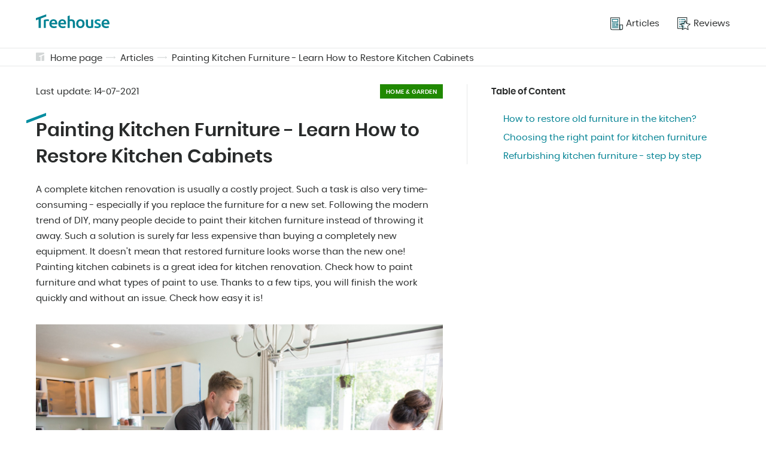

--- FILE ---
content_type: text/html; charset=UTF-8
request_url: https://treehouse.co/us/blog/painting-kitchen-furniture-how-to-restore-old-furniture.html
body_size: 9549
content:
<!DOCTYPE html>
<html lang="en-US">
<head>
<link rel="preload"  href="/assets/css/pages/article.css?v=3" as="style">


  <link rel="preload"  href="/assets/css/global.css?v=3"  as="style">
  <meta charset="utf-8">
  <meta name="theme-color" content="#fff">
  <!-- mobile responsive meta -->
  <meta http-equiv="X-UA-Compatible" content="IE=edge">
  <meta name="viewport" content="width=device-width, initial-scale=1">
  <meta name="p:domain_verify" content="ac0630c004255cade336697f1af54c74"/>

  <link rel="alternate" type="application/rss+xml" title="Treehouse" href="/feed.xml">
  <link rel="manifest" href="/manifest.json">

  
  
    
  

  
    
  

  
    
  

  
    
  

  
    
  

  
    
  

  
    
  

  
    
  

  
    
  

  
    
  

  
    
  

  
    
  

  
    
  

  
    
  

  
    
  

  
    
  

  
    
  

  
    
  

  
    
  

  
    
  

  
    
  

  
    
  

  
    
  

  
    
  

  
    
  

  
    
  

  
    
  

  
    
  

  
    
  

  
    
  

  
    
  

  
    
  

  
    
  

  
    
  

  
    
  

  
    
  

  
    
  

  
    
  

  
    
  

  
    
  

  
    
  

  
    
  

  
    
  

  
    
  

  
    
  

  
    
  

  
    
  

  
    
  

  
    
  

  
    
  

  
    
  

  
    
  

  
    
  

  
    
  

  
    
  

  
    
  

  
    
  

  
    
  

  
    
  

  
    
  

  
    
  

  
    
  

  
    
  

  
    
  

  
    
  

  
    
  

  
    
  

  
    
  

  
    
  

  
    
  

  
    
  

  
    
  

  
    
  

  
    
  

  
    
  

  
    
  

  
    
  

  
    
  

  
    
  

  
    
  

  
    
  

  
    
  

  
    
  

  
    
  

  
    
  

  
    
  

  
    
  

  
    
  

  
    
  

  
    
  

  
    
  

  
    
  

  
    
  

  
    
  

  
    
  

  
    
  

  
    
  

  
    
  

  
    
  

  
    
  

  
    
  

  
    
  

  
    
  

  
    
  

  
    
  

  
    
  

  
    
  

  
    
  

  
    
  

  
    
  

  
    
  

  
    
  

  
    
  

  
    
  

  
    
  

  
    
  

  
    
  

  
    
  

  
    
  

  
    
  

  
    
  

  
    
  

  
    
  

  
    
  

  
    
  

  
    
  

  
    
  

  
    
  

  
    
  

  
    
  

  
    
  

  
    
  

  
    
  

  
    
  

  
    
  

  
    
  

  
    
  

  
    
  

  
    
  

  
    
  

  
    
  

  
    
  

  
    
  

  
    
  

  
    
  

  
    
  

  
    
  

  
    
  

  
    
  

  
    
  

  
    
  

  
    
  

  
    
  

  
    
  

  
    
  

  
    
  

  
    
  

  
    
  

  
    
  

  
    
  

  
    
  

  
    
  

  
    
  

  
    
  

  
    
  

  
    
  

  
    
  

  
    
  

  
    
  

  
    
  

  
    
  

  
    
  

  
    
  

  
    
  

  
    
  

  
    
  

  
    
  

  
    
  

  
    
  

  
    
  

  
    
  

  
    
  

  
    
  

  
    
  

  
    
  

  
    
  

  
    
  

  
    
  

  
    
  

  
    
  

  
    
  

  
    
  

  
    
  

  
    
  

  
    
  

  
    
  

  
    
  

  
    
  

  
    
  

  
    
  

  
    
  

  
    
  

  
    
  

  
    
  

  
    
  

  
    
  

  
    
  

  
    
  

  
    
  

  
    
  

  
    
  

  
    
  

  
    
  

  
    
  

  
    
  

  
    
  

  
    
  

  
    
  

  
    
  

  
    
  

  
    
  

  
    
  

  
    
  

  
    
  

  
    
  

  
    
  

  
    
  

  
    
  

  
    
  

  
    
  

  
    
  

  
    
  

  
    
  

  
    
  

  
    
  

  
    
  

  
    
  

  
    
  

  
    
  

  
    
  

  
    
  

  
    
  

  
    
  

  
    
  

  
    
  

  
    
  

  
    
  

  
    
  

  
    
  

  
    
  

  
    
  

  
    
  

  
    
  

  
    
  

  
    
  

  
    
  

  
    
  

  
    
  

  
    
  

  
    
  

  
    
  

  
    
  

  
    
  

  
    
  

  
    
  

  
    
  

  
    
  

  
    
  

  
    
  

  
    
  

  
    
  

  
    
  

  
    
  

  
    
  

  
    
  

  
    
  

  
    
  

  
    
  

  
    
  

  
    
  

  
    
  

  
    
  

  
    
  

  
    
  

  
    
  

  
    
  

  
    
  

  
    
  

  
    
  

  
    
  

  
    
  

  
    
  

  
    
  

  
    
  

  
    
  

  
    
  

  
    
  

  
    
  

  
    
  

  
    
  

  
    
  

  
    
  

  
    
  

  
    
  

  
    
  

  
    
  

  
    
  

  
    
  

  
    
  

  
    
  

  
    
  

  
    
  

  
    
  

  
    
  

  
    
  

  
    
  

  
    
  

  
    
  

  
    
  

  
    
  

  
    
  

  
    
  

  
    
  

  
    
  

  
    
  

  
    
  

  
    
  

  
    
  

  
    
  

  
    
  

  
    
  

  
    
  

  
    
  

  
    
  

  
    
  

  
    
  

  
    
  

  
    
  

  
    
  

  
    
  

  
    
  

  
    
  

  
    
  

  
    
  

  
    
  

  
    
  

  
    
  

  
    
  

  
    
  

  
    
  

  
    
  

  
    
  

  
    
  

  
    
  

  
    
  

  
    
  

  
    
  

  
    
  

  
    
  

  
    
  

  
    
  

  
    
  

  
    
  

  
    
  

  
    
  

  
    
  

  
    
  

  
    
  

  
    
  

  
    
  

  
    
  

  
    
  

  
    
  

  
    
  

  
    
  

  
    
  

  
    
  

  
    
  

  
    
  

  
    
  

  
    
  

  
    
  

  
    
  

  
    
  

  
    
  

  
    
  

  
    
  

  
    
  

  
    
  

  
    
  

  
    
  

  
    
  

  
    
  

  
    
  

  
    
  

  
    
  

  
    
  

  
    
  

  
    
  

  
    
  

  
    
  

  
    
  

  
    
  

  
    
  

  
    
  

  
    
  

  
    
  

  
    
  

  
    
  

  
    
  

  
    
  

  
    
      

        
        

        
          
            <link rel="alternate" hreflang="x-default" href="https://treehouse.co/us/blog/painting-kitchen-furniture-how-to-restore-old-furniture.html" />
          
          <link rel="alternate" hreflang="en-US" href="https://treehouse.co/us/blog/painting-kitchen-furniture-how-to-restore-old-furniture.html" />
        

        

        

      

        
        

        
          
          <link rel="alternate" hreflang="pl" href="https://treehouse.co/pl/blog/malowanie-mebli-kuchennych-jak-odnowic-meble-kuchenne.html" />
        

        

        

      

        
        

        
          
          <link rel="alternate" hreflang="de-DE" href="https://treehouse.co/de/blog/anstreichen-von-kuchenmobeln-wie-restauriert-man-alte-mobel.html" />
        

        

        

      

        
        

        
          
          <link rel="alternate" hreflang="es-ES" href="https://treehouse.co/es/blog/pintar-los-muebles-de-cocina-como-restaurar-los-muebles-viejos.html" />
        

        

        

      

        
        

        
          
          <link rel="alternate" hreflang="fr-FR" href="https://treehouse.co/fr/blog/peindre-les-meubles-de-cuisine-comment-restaurer-les-vieux-meubles.html" />
        

        

        

      

        
        

        
          
          <link rel="alternate" hreflang="it-IT" href="https://treehouse.co/it/blog/dipingere-i-mobili-della-cucina-come-restaurare-i-vecchi-mobili.html" />
        

        

        

      

        
        

        

        

        

      
    
  

  
    
  

  
    
  

  
    
  

  
    
  

  
    
  

  
    
  

  
    
  

  
    
  

  
    
  

  
    
  


  
  <link rel="amphtml" href="https://treehouse.co/amp/us/blog/painting-kitchen-furniture-how-to-restore-old-furniture.html">


  <title>Painting Kitchen Furniture - Learn How to Restore Kitchen Cabinets</title><meta name="description" content="Planning to paint kitchen furniture? ☝ It's a great interior renovation idea ➡️ Check how to refurbish kitchen furniture." /><link rel="canonical" href="https://treehouse.co/us/blog/painting-kitchen-furniture-how-to-restore-old-furniture.html" /><script type="application/ld+json">{"@context":"https://schema.org","@graph":[{"@type":"Organization","@id":"/us/#organization","name":"TreeHouse.co","url":"/us/","sameAs":[],"logo":{"@type":"ImageObject","@id":"/us/#logo","url":"https://treehouse.co/assets/img/logo.png","width":512,"height":512,"caption":"Treehouse.co"},"image":{"@id":"/us/#logo"}},{"@type":"WebSite","@id":"/us/#website","url":"/us/","name":"Treehouse.co","description":"","publisher":{"@id":"/us/#organization"}},{"@type":"ImageObject","@id":"/us/blog/painting-kitchen-furniture-how-to-restore-old-furniture.html#primaryimage","url":"https://cdn.treehouse.co/malowanie-renowacja-mebli-w-kuchni-1.jpg","width":800,"height":500},{"@type":"WebPage","@id":"/us/blog/painting-kitchen-furniture-how-to-restore-old-furniture.html#webpage","url":"/us/blog/painting-kitchen-furniture-how-to-restore-old-furniture.html","inLanguage":"en-US","name":"Painting Kitchen Furniture - Learn How to Restore Kitchen Cabinets","isPartOf":{"@id":"/us/#website"},"primaryImageOfPage":{"@id":"/us/blog/painting-kitchen-furniture-how-to-restore-old-furniture.html#primaryimage"},"datePublished":"2020-01-08 12:00:00 +0100","dateModified":"2021-07-14 12:00:00 +0100","description":"Planning to paint kitchen furniture? ☝ It's a great interior renovation idea ➡️ Check how to refurbish kitchen furniture."},{"@type":"Article","@id":"/us/blog/painting-kitchen-furniture-how-to-restore-old-furniture.html#article","isPartOf":{"@id":"/us/blog/painting-kitchen-furniture-how-to-restore-old-furniture.html#webpage"},"author":{"@id":"/us/#author/treehouse"},"headline":"Painting Kitchen Furniture - Learn How to Restore Kitchen Cabinets","datePublished":"2020-01-08 12:00:00 +0100","dateModified":"2021-07-14 12:00:00 +0100","commentCount":0,"mainEntityOfPage":{"@id":"/us/blog/painting-kitchen-furniture-how-to-restore-old-furniture.html#webpage"},"publisher":{"@id":"/us/#organization"},"image":{"@id":"/us/blog/painting-kitchen-furniture-how-to-restore-old-furniture.html#primaryimage"},"articleSection":""},{"@type":["Person"],"@id":"/us/#author/treehouse","name":"Treehouse","sameAs":[]},{"@context":"https://schema.org","@type":"FAQPage","mainEntity":[{"@type":"Question","@id":"/us/blog/painting-kitchen-furniture-how-to-restore-old-furniture.html#how-to-clean-wood-furniture-before-painting","position":0,"url":"/us/blog/painting-kitchen-furniture-how-to-restore-old-furniture.html#how-to-clean-wood-furniture-before-painting","name":"📍How to clean wood furniture before painting?","answerCount":1,"acceptedAnswer":{"@type":"Answer","text":"Wash all surfaces with a detergent and degrease them. For this purpose you can use gasoline or acetone, however any degreaser you have will suffice."}},{"@type":"Question","@id":"/us/blog/painting-kitchen-furniture-how-to-restore-old-furniture.html#how-to-prepare-furniture-for-painting","position":1,"url":"/us/blog/painting-kitchen-furniture-how-to-restore-old-furniture.html#how-to-prepare-furniture-for-painting","name":"📍How to prepare furniture for painting?","answerCount":1,"acceptedAnswer":{"@type":"Answer","text":"Remove any knobs and handles and fill any holes and dents with wood adhesive. Sand the surfaces so that the paint sticks better."}},{"@type":"Question","@id":"/us/blog/painting-kitchen-furniture-how-to-restore-old-furniture.html#how-to-remove-wax-from-furniture-before-painting","position":2,"url":"/us/blog/painting-kitchen-furniture-how-to-restore-old-furniture.html#how-to-remove-wax-from-furniture-before-painting","name":"📍How to remove wax from furniture before painting?","answerCount":1,"acceptedAnswer":{"@type":"Answer","text":"If the wax is soft (it come off when scratching the surface with a fingernail), it can be removed with mineral spirits. For harder and older surfaces, use a wax removal product."}},{"@type":"Question","@id":"/us/blog/painting-kitchen-furniture-how-to-restore-old-furniture.html#how-to-sand-furniture-for-painting","position":3,"url":"/us/blog/painting-kitchen-furniture-how-to-restore-old-furniture.html#how-to-sand-furniture-for-painting","name":"📍How to sand furniture for painting?","answerCount":1,"acceptedAnswer":{"@type":"Answer","text":"Use a 240 sanding paper or sanding sponge. Be careful with laminate furniture - to sand it, use 400 grit and work delicately to not to damage the surface."}}]}]}</script>
  <!-- PWA Start -->
<link rel="apple-touch-icon" href="/assets/img/icons/apple-touch-icon.png" />
<link rel="apple-touch-icon" sizes="57x57" href="/assets/img/icons/apple-touch-icon-57x57.png" />
<link rel="apple-touch-icon" sizes="72x72" href="/assets/img/icons/apple-touch-icon-72x72.png" />
<link rel="apple-touch-icon" sizes="76x76" href="/assets/img/icons/apple-touch-icon-76x76.png" />
<link rel="apple-touch-icon" sizes="114x114" href="/assets/img/icons/apple-touch-icon-114x114.png" />
<link rel="apple-touch-icon" sizes="120x120" href="/assets/img/icons/apple-touch-icon-120x120.png" />
<link rel="apple-touch-icon" sizes="144x144" href="/assets/img/icons/apple-touch-icon-144x144.png" />
<link rel="apple-touch-icon" sizes="152x152" href="/assets/img/icons/apple-touch-icon-152x152.png" />
<link rel="apple-touch-icon" sizes="180x180" href="/assets/img/icons/apple-touch-icon-180x180.png" />

<link rel="shortcut icon" href="/assets/img/icons/favicon.ico" type="image/x-icon" />

<link rel="icon" type="image/png" sizes="192x192" href="/assets/img/icons/android-icon-192x192.png">
<link rel="icon" type="image/png" sizes="32x32" href="/assets/img/icons/favicon-32x32.png">
<link rel="icon" type="image/png" sizes="96x96" href="/assets/img/icons/favicon-96x96.png">
<link rel="icon" type="image/png" sizes="16x16" href="/assets/img/icons/favicon-16x16.png">

<script type="text/javascript">
  if ("serviceWorker" in navigator) {
    if (navigator.serviceWorker.controller) {
      console.log("An active service worker found, no need to register");
    } else {
      // Register the service worker
      navigator.serviceWorker
        .register("/serviceworker.js", {
          scope: "./"
        })
        .then(function (reg) {
          console.log("Service worker has been registered for scope: " + reg.scope);
        });
    }
  }
</script>
<!-- PWA End -->


  <!-- Main Stylesheet -->
  <link href="/assets/css/global.css?v=3" rel="stylesheet">
  <!-- End - Main Stylesheet -->

  
  <!-- Facebook Pixel Code -->
<script>
  !function(f,b,e,v,n,t,s)
  {if(f.fbq)return;n=f.fbq=function(){n.callMethod?
  n.callMethod.apply(n,arguments):n.queue.push(arguments)};
  if(!f._fbq)f._fbq=n;n.push=n;n.loaded=!0;n.version='2.0';
  n.queue=[];t=b.createElement(e);t.async=!0;
  t.src=v;s=b.getElementsByTagName(e)[0];
  s.parentNode.insertBefore(t,s)}(window, document,'script',
  'https://connect.facebook.net/en_US/fbevents.js');
  fbq('init', '523743966170273');
  fbq('track', 'PageView');
  </script>
  <noscript><img height="1" width="1" style="display:none"
  src="https://www.facebook.com/tr?id=523743966170273&ev=PageView&noscript=1"
  /></noscript>
  <!-- End Facebook Pixel Code -->
  

  <!-- Google AdSense -->
  <script data-ad-client="ca-pub-2667869260064660" async src="https://pagead2.googlesyndication.com/pagead/js/adsbygoogle.js"></script>
  <!-- End - Google AdSense -->

  
    <!-- Google Search Console -->
      <meta name="google-site-verification" content="85fd8fxFGicXrGYGnfbLgOJYGeLdrnF4obSdotY4D48" />
    <!-- End Google Search Console -->    
  

  
    <!-- Google Analytics -->
    <script async src="https://www.googletagmanager.com/gtag/js?id=G-YGJX4GLJHV"></script>
    <script>
      window.dataLayer = window.dataLayer || [];
      function gtag(){dataLayer.push(arguments);}
      gtag('js', new Date());

      gtag('config', 'G-YGJX4GLJHV');
    </script>
    <!-- End Google Analytics -->
  

  
    <!-- Google Tag Manager -->
    <script>(function(w,d,s,l,i){w[l]=w[l]||[];w[l].push({'gtm.start':
        new Date().getTime(),event:'gtm.js'});var f=d.getElementsByTagName(s)[0],
        j=d.createElement(s),dl=l!='dataLayer'?'&l='+l:'';j.async=true;j.src=
        'https://www.googletagmanager.com/gtm.js?id='+i+dl;f.parentNode.insertBefore(j,f);
        })(window,document,'script','dataLayer','GTM-WQTL795');</script> 
    <!-- End Google Tag Manager -->
  

  
    <!-- Google Optimie -->
    <script src="https://www.googleoptimize.com/optimize.js?id=OPT-PJCXKH6"></script>
    <!-- End Google Optimie -->
  

  <!-- dataLayer push -->
  
  <!-- End dataLayer push -->

<link href="/assets/css/pages/article.css?v=3" rel="stylesheet">

</head>

<body>
  <script async src="https://pagead2.googlesyndication.com/pagead/js/adsbygoogle.js"></script>

  
  
        <!-- Google Tag Manager (noscript) -->
        <noscript><iframe src="https://www.googletagmanager.com/ns.html?id=GTM-WQTL795" height="0" width="0" style="display:none;visibility:hidden"></iframe></noscript>
        <!-- End Google Tag Manager (noscript) -->        

<header class="beams-wrapper global-beam-wrapper page-header">
  <div class="beam">
    <div class="beam-item page-header-content">
      <a href="/us/" class="logo">
        <img src="/assets/img/logo.svg" alt="Treehouse">
      </a>
      <nav class="menu">
        

 
 

<ul>
  
  <li>
    <a href="/us/blog.html">
      
      <img src="/assets/img/icon-articles.svg" alt="Articles">
      
      <span>Articles</span></a>
  </li>
  
  <li>
    <a href="/us/reviews.html">
      
      <img src="/assets/img/icon-rankings.svg" alt="Reviews">
      
      <span>Reviews</span></a>
  </li>
  
</ul>
      </nav>
      <button id="menuButton" class="menu-btn" onclick="menuButtonAction()">
        <img src="/assets/img/icon-burger.svg" alt="Treehouse" class="burger-icon">
        <img src="/assets/img/icon-close.svg" alt="Treehouse" class="close-icon">
      </button>
    </div>
  </div>
</header>
<nav id="menuContainer" class="mobile-menu">
  

 
 

<ul>
  
  <li>
    <a href="/us/blog.html">
      
      <img src="/assets/img/icon-articles.svg" alt="Articles">
      
      <span>Articles</span></a>
  </li>
  
  <li>
    <a href="/us/reviews.html">
      
      <img src="/assets/img/icon-rankings.svg" alt="Reviews">
      
      <span>Reviews</span></a>
  </li>
  
</ul>
</nav>

  <main class="page page-article">

    <div class="beams-wrapper global-beam-wrapper breadcrumbs">
    <div class="beam b-size-4">
        <div class="beam-item b-size-4 breadcrumbs-content">
            <svg id="Signature_-_gray" data-name="Signature - gray" xmlns="http://www.w3.org/2000/svg" width="14" height="14" viewBox="0 0 14 14">
                <g id="Group_42" data-name="Group 42" transform="translate(-172.5 -172.5)" opacity="0.19">
                    <path id="Path_129" data-name="Path 129" d="M214.082,188.5v8.909a1.018,1.018,0,0,1-1.018,1.018H209.5v-8.176Z" transform="translate(-27.582 -11.927)" fill="#233030"/>
                    <path id="Path_130" data-name="Path 130" d="M177.845,178.1v1.782l2.291-.876V186.5h-6.618a1.018,1.018,0,0,1-1.018-1.018V173.518a1.018,1.018,0,0,1,1.018-1.018h11.964a1.018,1.018,0,0,1,1.018,1.018v1.273Z" fill="#233030"/>
                </g>
            </svg>
            <ul>
                
                
                    <li><a href="/us/">Home page</a></li>
                
                

                 
                    
                    
                        <li><a href="/us/blog.html">Articles</a></li>
                    
                    
                       


                       


                
                


                         
                


                 
                    <li><a href="/us/blog/painting-kitchen-furniture-how-to-restore-old-furniture.html">Painting Kitchen Furniture - Learn How to Restore Kitchen Cabinets</a></li>
                

            </ul>
        </div>
    </div>
</div>
    
    <div class="beams-wrapper  global-beam-wrapper article-content">
      <article class="beam b-size-5">
        <div class="beam-item b-size-3 article-text">
          <header class="article-header">
            <div class="detail-box">
              <span>Last update: <time datetime="2021-07-14T00:00:00+00:00">14-07-2021</time></span>
              <span class="article-label article-label-garden">Home & Garden</span>
            </div>
            <h1>Painting Kitchen Furniture - Learn How to Restore Kitchen Cabinets</h1>

            <p>A complete kitchen renovation is usually a costly project. Such a task is also very time-consuming - especially if you replace the furniture for a new set. Following the modern trend of DIY, many people decide to paint their kitchen furniture instead of throwing it away. Such a solution is surely far less expensive than buying a completely new equipment. It doesn't mean that restored furniture looks worse than the new one! Painting kitchen cabinets is a great idea for kitchen renovation. Check how to paint furniture and what types of paint to use. Thanks to a few tips, you will finish the work quickly and without an issue. Check how easy it is!</p>
          
            

            <figure>
              
              <div class="img-box img-ratio-16-9">
                <img  class="img"  src='https://cdn.treehouse.co/malowanie-renowacja-mebli-w-kuchni-1.jpg' alt='Painting Kitchen Furniture - Learn How to Restore Kitchen Cabinets'></img>
              </div>
              
            </figure>
          </header>

          <!-- <ins class="adsbygoogle"
              style="display:block"
              data-ad-format="fluid"
              data-ad-layout-key="-dx+59+ez-g3-g4"
              data-ad-client="ca-pub-2667869260064660"
              data-ad-slot="4714133490"></ins>
          <script>
              (adsbygoogle = window.adsbygoogle || []).push({});
          </script> -->

          <div class="flex-wrapper  nowrap">
              <div class="flex-container">


               
             
              </div>
          </div>

          <h2 id="how-to-restore-old-furniture-in-the-kitchen">
<a class="anchor" href="#how-to-restore-old-furniture-in-the-kitchen" aria-hidden="true"><span class="octicon octicon-link"></span></a>How to restore old furniture in the kitchen?</h2>

<p>The popularity of <strong>painting kitchen furniture</strong> results probably from its cheap price. Another factor might be the impressive effect that one can achieve with paint. Painting an old chair, table or chest of drawers is nothing surprising nowadays. <a href="https://treehouse.co/us/blog/furniture-repair-check-6-brilliant-ideas-for-restoring-old-furniture.html">Restoring</a> <strong>kitchen furniture</strong>, however, might be more problematic than it is with other objects.</p>

<p>Kitchen furniture, after all, is the most prone to damage in the whole household. Therefore one may wonder <strong>how to restore kitchen furniture</strong> and if it is even worth the effort. It is common that a <strong>kitchen set</strong> is still in good shape, however its colour lost its old sparkle. It might simply be out of fashion or just become boring.</p>

<p>Replacing such furniture with a new set might be pointless, as apart from the looks it is still functional. Having that in mind, <strong>painting furniture</strong> might be the best solution. A well chosen product will alter the appearance of the whole room, which usually is the main reason of a renovation.</p>

<p class="distinction distinction-information">Painting furniture is possible even when the surfaces are scratched and slightly damaged. The paint is able to hide most imperfections.</p>

<figure>
<p><img src="https://cdn.treehouse.co/renowacja-mebli-kuchennych-wybor-koloru.jpg" alt="How to restore old furniture in the kitchen?" title="How to restore old furniture in the kitchen?"></p>

<figcaption>Source:livegulfshoreslocal.com/2020/04/01/what-to-do-and-not-do-when-painting-kitchen-cabinets</figcaption>
</figure>

<h2 id="choosing-the-right-paint-for-kitchen-furniture">
<a class="anchor" href="#choosing-the-right-paint-for-kitchen-furniture" aria-hidden="true"><span class="octicon octicon-link"></span></a>Choosing the right paint for kitchen furniture</h2>

<p>Manufacturers provide a great variety of products that can be used to paint kitchen furniture. A good paint can cover the whole surface and hide small flaws. The most <strong>popular paints</strong> that can be used for kitchen furniture include:</p>

<ul class="list list-positive">
  <li>
<strong>Acrylic paint</strong> - this type is the most universal of all. They are highly resistant to scratching and UV lighting - therefore they won’t turn yellow after some time. Paint of this type dries very fast and is odourless.</li>
  <li>
<strong>Renovation paint</strong> - it can be used both for wooden and ceramic surfaces. Such type of product is used for <strong>kitchen furniture as well as for ceramic tiles</strong>. The product is resistant to mechanical damage, high temperature and dirt.</li>
  <li>
<strong>Chalk paint</strong> - it is one of the most eco-friendly type of paint. Such products typically have a wide variety of pastel colours. Depending on the type, chalk paints can give matte or satin finish. They are perfect for creating an ombre effect. They are good for painting kitchen furniture, however they require adding a protective layer of varnish or wax. Without it they are prone to damage.</li>
  <li>
<strong>Alkyd paints</strong> - similar to acrylic, alkyd paints are resistant to mechanical damage. It is the cheapest alternative. The biggest disadvantage of this type of product is its unpleasant smell.</li>
</ul>

<figure>
<p><img src="https://cdn.treehouse.co/farba-do-mebli-kuchennych-malowanie-szafki.jpg" alt="Choosing the right paint for kitchen furniture" title="Choosing the right paint for kitchen furniture"></p>

<figcaption>Source:kilz.com/blog/colorful-kitchen-cabinet-transformation</figcaption>
</figure>

<h2 id="refurbishing-kitchen-furniture---step-by-step">
<a class="anchor" href="#refurbishing-kitchen-furniture---step-by-step" aria-hidden="true"><span class="octicon octicon-link"></span></a>Refurbishing kitchen furniture - step by step</h2>

<p><strong>Painting kitchen furniture</strong> is not a complicated task. Before starting the work, however, it is good to get the relevant knowledge. Doing that will result in a satisfying and long lasting effect.</p>

<h3 id="preparation-for-painting">Preparation for painting</h3>

<p>Examine carefully each piece before even planning to <strong>paint the kitchen furniture</strong>.</p>

<p class="distinction distinction-warning">Fill the holes and deep dents with a wood adhesive. Small scratches can be smoothed with sanding paper. Make sure that you sand the surface along the wood grain, otherwise they could be damaged. If the kitchen furniture is <strong>covered with foil or veneer</strong> that is damaged, remove it.</p>

<figure>
<p><img src="https://cdn.treehouse.co/malowanie-szafek-kuchennych-renowacja-mebli.jpg" alt="Preparation for painting" title="Preparation for painting"></p>

<figcaption>Source:thepaintpeople.com/interior-paint-stains/9-tips-painting-kitchen-cabinets</figcaption>
</figure>

<p>To make <strong>painting kitchen furniture</strong> more convenient, remove the front elements and take out all drawers. Wash the furniture with water and a detergent. Make sure to <strong>degrease all surfaces</strong>, wiping them with acetone or gasoline. Every handle and knob should be removed for painting.</p>

<p>Sanding the kitchen furniture is an important step before starting to paint it. For this purpose use sanding paper or sponge. Sanding makes paint stick better to the surface. If your furniture is painted or varnished, 240 grit paper will suffice. If you’re <strong>painting laminate furniture</strong>, use 400 grit paper. Make sure to be very careful with sanding, as laminate is easy to damage.</p>

<h3 id="tools-for-restoring-kitchen-furniture">Tools for restoring kitchen furniture</h3>

<p class="distinction distinction-information"><strong>Painting kitchen furniture</strong> requires using the right tools. They are a guarantee of a smooth and even surface.</p>

<p><strong>Round or flat bristle paint brush</strong> is suitable only for chalk paint. Using a brush for other types of paint might result in unaesthetic trails on the surface. It is therefore advised to use a wide paint roller to paint large surfaces such as fronts and sides. Foam and flock rollers are the best tools for <strong>painting furniture</strong>.</p>

<p class="distinction distinction-warning">Do not use sheepskin roller, as it leaves fibres and creates a rough texture on the painted surface. For the most even surface use a spray gun.</p>

<figure>
<p><img src="https://cdn.treehouse.co/wybor-narzedzi-malowanie-mebli-kuchennych.jpg" alt="Tools for restoring kitchen furniture" title="Tools for restoring kitchen furniture"></p>

<figcaption>Source:goodhousekeeping.com/home/renovation/advice/a18680/how-to-paint-a-room</figcaption>
</figure>

<h3 id="painting-kitchen-furniture">Painting kitchen furniture</h3>

<p>After proper preparation of your <strong>kitchen furniture</strong>, you can start painting it. Before covering the surface with paint, use the primer. The product should come from the same manufacturer as the paint you use. It is a guarantee that paint and primer work well with each other.</p>

<p>After the primer dries, you can paint the furniture. Using previously mentioned <strong>wide roller</strong> is the most convenient. For small elements and hard to reach spaces use a small brush. Cover the surface with at least two layers. The time of drying and the number of layers depend mainly on the paint and its brand.</p>

<p class="distinction distinction-information">A standard number is <strong>two layers</strong> of paint. It is best to apply the paint with a criss-cross method: paint the first layer horizontally, and the second - diagonally. If you see that two layers are not enough, apply more layers, until the paint covers the furniture completely.</p>

<p>Make sure that the layers are <strong>as thin as possible</strong>. This will result in an even and smooth surface. Remember that paint needs up to 20 days to fully cure. Before it happens, be careful not to damage the delicate surface. If you need to clean it, use a <strong>soft cloth or a sponge</strong>.</p>

<p><strong>Restoring kitchen furniture</strong> does not have to be very expensive. <strong>Painting furniture</strong> is a simple solution for a quick and cheap renovation. A good <a href="https://treehouse.co/us/blog/furniture-paint-how-to-paint-your-furniture-quickly.html">furniture paint</a>, right tools and correct preparation guarantee a satisfying result. Such an easy procedure is a good way to transform your kitchen while spending as little as possible.</p>

<figure>
<p><img src="https://cdn.treehouse.co/malowanie-mebli-kuchennych-malowanie-szafek-1.jpg" alt="Painting kitchen furniture" title="Painting kitchen furniture"></p>

<figcaption>Source:thekitchn.com/how-to-paint-wood-kitchen-cabinets-with-white-paint-248186</figcaption>
</figure>

<section class="distinction distinction-question faq-item">
<h3 class="faq-question">📍
How to clean wood furniture before painting?
</h3>

<p class="faq-answer">
Wash all surfaces with a detergent and degrease them. For this purpose you can use gasoline or acetone, however any degreaser you have will suffice.
</p>
</section>

<section class="distinction distinction-question faq-item">
<h3 class="faq-question">📍
How to prepare furniture for painting?
</h3>

<p class="faq-answer">
Remove any knobs and handles and fill any holes and dents with wood adhesive. Sand the surfaces so that the paint sticks better.
</p>
</section>

<section class="distinction distinction-question faq-item">
<h3 class="faq-question">📍
How to remove wax from furniture before painting?
</h3>

<p class="faq-answer">
If the wax is soft (it come off when scratching the surface with a fingernail), it can be removed with mineral spirits. For harder and older surfaces, use a wax removal product.
</p>
</section>

<section class="distinction distinction-question faq-item">
<h3 class="faq-question">📍
How to sand furniture for painting?
</h3>

<p class="faq-answer">
Use a 240 sanding paper or sanding sponge. Be careful with laminate furniture - to sand it, use 400 grit and work delicately to not to damage the surface.
</p>
</section>

          <!-- <h2 id="how-to-restore-old-furniture-in-the-kitchen">
<a class="anchor" href="#how-to-restore-old-furniture-in-the-kitchen" aria-hidden="true"><span class="octicon octicon-link"></span></a>How to restore old furniture in the kitchen?</h2>

<p>The popularity of <strong>painting kitchen furniture</strong> results probably from its cheap price. Another factor might be the impressive effect that one can achieve with paint. Painting an old chair, table or chest of drawers is nothing surprising nowadays. <a href="https://treehouse.co/us/blog/furniture-repair-check-6-brilliant-ideas-for-restoring-old-furniture.html">Restoring</a> <strong>kitchen furniture</strong>, however, might be more problematic than it is with other objects.</p>

<p>Kitchen furniture, after all, is the most prone to damage in the whole household. Therefore one may wonder <strong>how to restore kitchen furniture</strong> and if it is even worth the effort. It is common that a <strong>kitchen set</strong> is still in good shape, however its colour lost its old sparkle. It might simply be out of fashion or just become boring.</p>

<p>Replacing such furniture with a new set might be pointless, as apart from the looks it is still functional. Having that in mind, <strong>painting furniture</strong> might be the best solution. A well chosen product will alter the appearance of the whole room, which usually is the main reason of a renovation.</p>

<p class="distinction distinction-information">Painting furniture is possible even when the surfaces are scratched and slightly damaged. The paint is able to hide most imperfections.</p>

<figure>
<p><img src="https://cdn.treehouse.co/renowacja-mebli-kuchennych-wybor-koloru.jpg" alt="How to restore old furniture in the kitchen?" title="How to restore old furniture in the kitchen?"></p>

<figcaption>Source:livegulfshoreslocal.com/2020/04/01/what-to-do-and-not-do-when-painting-kitchen-cabinets</figcaption>
</figure>

<h2 id="choosing-the-right-paint-for-kitchen-furniture">
<a class="anchor" href="#choosing-the-right-paint-for-kitchen-furniture" aria-hidden="true"><span class="octicon octicon-link"></span></a>Choosing the right paint for kitchen furniture</h2>

<p>Manufacturers provide a great variety of products that can be used to paint kitchen furniture. A good paint can cover the whole surface and hide small flaws. The most <strong>popular paints</strong> that can be used for kitchen furniture include:</p>

<ul class="list list-positive">
  <li>
<strong>Acrylic paint</strong> - this type is the most universal of all. They are highly resistant to scratching and UV lighting - therefore they won’t turn yellow after some time. Paint of this type dries very fast and is odourless.</li>
  <li>
<strong>Renovation paint</strong> - it can be used both for wooden and ceramic surfaces. Such type of product is used for <strong>kitchen furniture as well as for ceramic tiles</strong>. The product is resistant to mechanical damage, high temperature and dirt.</li>
  <li>
<strong>Chalk paint</strong> - it is one of the most eco-friendly type of paint. Such products typically have a wide variety of pastel colours. Depending on the type, chalk paints can give matte or satin finish. They are perfect for creating an ombre effect. They are good for painting kitchen furniture, however they require adding a protective layer of varnish or wax. Without it they are prone to damage.</li>
  <li>
<strong>Alkyd paints</strong> - similar to acrylic, alkyd paints are resistant to mechanical damage. It is the cheapest alternative. The biggest disadvantage of this type of product is its unpleasant smell.</li>
</ul>

<figure>
<p><img src="https://cdn.treehouse.co/farba-do-mebli-kuchennych-malowanie-szafki.jpg" alt="Choosing the right paint for kitchen furniture" title="Choosing the right paint for kitchen furniture"></p>

<figcaption>Source:kilz.com/blog/colorful-kitchen-cabinet-transformation</figcaption>
</figure>

<h2 id="refurbishing-kitchen-furniture---step-by-step">
<a class="anchor" href="#refurbishing-kitchen-furniture---step-by-step" aria-hidden="true"><span class="octicon octicon-link"></span></a>Refurbishing kitchen furniture - step by step</h2>

<p><strong>Painting kitchen furniture</strong> is not a complicated task. Before starting the work, however, it is good to get the relevant knowledge. Doing that will result in a satisfying and long lasting effect.</p><p><ins class="adsbygoogle" style="display:block; text-align:center;" data-ad-layout="in-article" data-ad-format="fluid" data-ad-client="ca-pub-2667869260064660" data-ad-slot="3963324455"></ins> <script> (adsbygoogle = window.adsbygoogle || []).push({}); </script></p>

<h3 id="preparation-for-painting">Preparation for painting</h3>

<p>Examine carefully each piece before even planning to <strong>paint the kitchen furniture</strong>.</p>

<p class="distinction distinction-warning">Fill the holes and deep dents with a wood adhesive. Small scratches can be smoothed with sanding paper. Make sure that you sand the surface along the wood grain, otherwise they could be damaged. If the kitchen furniture is <strong>covered with foil or veneer</strong> that is damaged, remove it.</p>

<figure>
<p><img src="https://cdn.treehouse.co/malowanie-szafek-kuchennych-renowacja-mebli.jpg" alt="Preparation for painting" title="Preparation for painting"></p>

<figcaption>Source:thepaintpeople.com/interior-paint-stains/9-tips-painting-kitchen-cabinets</figcaption>
</figure>

<p>To make <strong>painting kitchen furniture</strong> more convenient, remove the front elements and take out all drawers. Wash the furniture with water and a detergent. Make sure to <strong>degrease all surfaces</strong>, wiping them with acetone or gasoline. Every handle and knob should be removed for painting.</p>

<p>Sanding the kitchen furniture is an important step before starting to paint it. For this purpose use sanding paper or sponge. Sanding makes paint stick better to the surface. If your furniture is painted or varnished, 240 grit paper will suffice. If you’re <strong>painting laminate furniture</strong>, use 400 grit paper. Make sure to be very careful with sanding, as laminate is easy to damage.</p><p><ins class="adsbygoogle" style="display:block; text-align:center;" data-ad-layout="in-article" data-ad-format="fluid" data-ad-client="ca-pub-2667869260064660" data-ad-slot="3963324455"></ins> <script> (adsbygoogle = window.adsbygoogle || []).push({}); </script></p>

<h3 id="tools-for-restoring-kitchen-furniture">Tools for restoring kitchen furniture</h3>

<p class="distinction distinction-information"><strong>Painting kitchen furniture</strong> requires using the right tools. They are a guarantee of a smooth and even surface.</p>

<p><strong>Round or flat bristle paint brush</strong> is suitable only for chalk paint. Using a brush for other types of paint might result in unaesthetic trails on the surface. It is therefore advised to use a wide paint roller to paint large surfaces such as fronts and sides. Foam and flock rollers are the best tools for <strong>painting furniture</strong>.</p>

<p class="distinction distinction-warning">Do not use sheepskin roller, as it leaves fibres and creates a rough texture on the painted surface. For the most even surface use a spray gun.</p>

<figure>
<p><img src="https://cdn.treehouse.co/wybor-narzedzi-malowanie-mebli-kuchennych.jpg" alt="Tools for restoring kitchen furniture" title="Tools for restoring kitchen furniture"></p>

<figcaption>Source:goodhousekeeping.com/home/renovation/advice/a18680/how-to-paint-a-room</figcaption>
</figure>

<h3 id="painting-kitchen-furniture">Painting kitchen furniture</h3>

<p>After proper preparation of your <strong>kitchen furniture</strong>, you can start painting it. Before covering the surface with paint, use the primer. The product should come from the same manufacturer as the paint you use. It is a guarantee that paint and primer work well with each other.</p>

<p>After the primer dries, you can paint the furniture. Using previously mentioned <strong>wide roller</strong> is the most convenient. For small elements and hard to reach spaces use a small brush. Cover the surface with at least two layers. The time of drying and the number of layers depend mainly on the paint and its brand.</p>

<p class="distinction distinction-information">A standard number is <strong>two layers</strong> of paint. It is best to apply the paint with a criss-cross method: paint the first layer horizontally, and the second - diagonally. If you see that two layers are not enough, apply more layers, until the paint covers the furniture completely.</p>

<p>Make sure that the layers are <strong>as thin as possible</strong>. This will result in an even and smooth surface. Remember that paint needs up to 20 days to fully cure. Before it happens, be careful not to damage the delicate surface. If you need to clean it, use a <strong>soft cloth or a sponge</strong>.</p>

<p><strong>Restoring kitchen furniture</strong> does not have to be very expensive. <strong>Painting furniture</strong> is a simple solution for a quick and cheap renovation. A good <a href="https://treehouse.co/us/blog/furniture-paint-how-to-paint-your-furniture-quickly.html">furniture paint</a>, right tools and correct preparation guarantee a satisfying result. Such an easy procedure is a good way to transform your kitchen while spending as little as possible.</p>

<figure>
<p><img src="https://cdn.treehouse.co/malowanie-mebli-kuchennych-malowanie-szafek-1.jpg" alt="Painting kitchen furniture" title="Painting kitchen furniture"></p>

<figcaption>Source:thekitchn.com/how-to-paint-wood-kitchen-cabinets-with-white-paint-248186</figcaption>
</figure>

<section class="distinction distinction-question faq-item">
<h3 class="faq-question">📍
How to clean wood furniture before painting?
</h3>

<p class="faq-answer">
Wash all surfaces with a detergent and degrease them. For this purpose you can use gasoline or acetone, however any degreaser you have will suffice.
</p>
</section>

<section class="distinction distinction-question faq-item">
<h3 class="faq-question">📍
How to prepare furniture for painting?
</h3>

<p class="faq-answer">
Remove any knobs and handles and fill any holes and dents with wood adhesive. Sand the surfaces so that the paint sticks better.
</p>
</section>

<section class="distinction distinction-question faq-item">
<h3 class="faq-question">📍
How to remove wax from furniture before painting?
</h3>

<p class="faq-answer">
If the wax is soft (it come off when scratching the surface with a fingernail), it can be removed with mineral spirits. For harder and older surfaces, use a wax removal product.
</p>
</section>

<section class="distinction distinction-question faq-item">
<h3 class="faq-question">📍
How to sand furniture for painting?
</h3>

<p class="faq-answer">
Use a 240 sanding paper or sanding sponge. Be careful with laminate furniture - to sand it, use 400 grit and work delicately to not to damage the surface.
</p>
</section>
 -->
         
            <!-- 
            
              
                
              
            
              
                
              
            
              
                
              
            
              
                
              
            
              
                
              
            
              
                
              
            
              
                
              
            
              
                
              
            
              
                
              
            
              
                
              
            
              
                
              
            
              
                
              
            
              
                
              
            
              
                
              
            
              
                
              
            
              
                
              
             -->

          <!-- <ins class="adsbygoogle"
              style="display:block"
              data-ad-format="fluid"
              data-ad-layout-key="-dx+59+ez-g3-g4"
              data-ad-client="ca-pub-2667869260064660"
              data-ad-slot="4714133490"></ins>
          <script>
              (adsbygoogle = window.adsbygoogle || []).push({});
          </script> -->

          <footer class="article-footer">
            <section class="publication-author">
              <div class="profile-photo">
                <img class="img" src="/assets/img/authors/dorota_czerwinska.png" alt="Dorota Czerwińska - Treehouse">
              </div>
              <div class="profile-details">
                <span class="name">Dorota Czerwińska</span>
                <span class="position">Author</span>
                <p>Dorota is an economist by profession, but her biggest hobby is photography and interior design. In Treehouse since the beginning of 2019.</p>
                <a href="mailto:dorota@treehouse.co" class="more">Contact: dorota@treehouse.co</a>
              </div>
            </section>


            

            
              
               
              
               
              
               
              
               
              
               
              
               
              
               
              
               
              
               
              
               
              
               
              
               
              
               
              
               
              
               
              
               
              
               
              
               
              
               
              
               
              
               
              
               
              
               
              
               
              
               
              
               
              
               
              
               
              
               
              
               
              
               
              
               
              
               
              
               
              
               
              
               
              
               
              
               
              
               
              
               
              
               
              
               
              
               
              
               
              
               
              
               
              
               
              
               
              
               
              
               
              
               
              
               
              
               
              
               
              
               
              
               
              
               
              
               
              
               
              
               
              
               
              
               
              
               
              
               
              
               
              
               
              
               
              
               
              
               
              
               
              
               
              
               
              
               
              
               
              
               
              
               
              
               
              
               
              
               
              
               
              
               
              
               
              
               
              
               
              
               
              
               
              
               
              
               
              
               
              
               
              
               
              
               
              
               
              
               
              
               
              
               
              
               
              
               
              
               
              
               
              
               
              
               
              
               
              
               
              
               
              
               
              
               
              
               
              
               
              
               
              
               
              
               
              
               
              
               
              
               
              
               
              
               
              
               
              
               
              
               
              
               
              
               
              
               
              
               
              
               
              
               
              
               
              
               
              
               
              
               
              
               
              
               
              
               
              
               
              
               
              
               
              
               
              
               
              
               
              
               
              
               
              
               
              
               
              
               
              
               
              
               
              
               
              
               
              
               
              
               
              
               
              
               
              
               
              
               
              
               
              
               
              
               
              
               
              
               
              
               
              
               
              
               
              
               
              
               
              
               
              
               
              
               
              
               
              
               
              
               
              
               
              
               
              
               
              
               
              
               
              
               
              
               
              
               
              
               
              
               
              
               
              
               
              
               
              
               
              
               
              
               
              
               
              
               
              
               
              
               
              
               
              
               
              
               
              
               
              
               
              
               
              
               
              
               
              
               
              
               
              
               
              
               
              
               
              
               
              
               
              
               
              
               
              
               
              
               
              
               
              
               
              
               
              
               
              
               
              
               
              
               
              
               
              
               
              
               
              
               
              
               
              
               
              
               
              
               
              
               
              
               
              
               
              
               
              
               
              
               
              
               
              
               
              
               
              
               
              
               
              
               
              
               
              
               
              
               
              
               
              
               
              
               
              
               
              
               
              
               
              
               
              
               
              
               
              
               
              
               
              
               
              
               
              
               
              
               
              
               
              
               
              
               
              
               
              
               
              
               
              
               
              
               
              
               
              
               
              
               
              
               
              
               
              
               
              
               
              
               
              
               
              
               
              
               
              
               
              
               
              
               
              
               
              
               
              
               
              
               
              
               
              
               
              
               
              
               
              
               
              
               
              
               
              
               
              
               
              
               
              
               
              
               
              
               
              
               
              
               
              
               
              
               
              
               
              
               
              
               
              
               
              
               
              
               
              
               
              
               
              
               
              
               
              
               
              
               
              
               
              
               
              
               
              
               
              
               
              
               
              
               
              
               
              
               
              
               
              
               
              
               
              
               
              
               
              
               
              
               
              
               
              
               
              
               
              
               
              
               
              
               
              
               
              
               
              
               
              
               
              
               
              
               
              
               
              
               
              
               
              
               
              
               
              
               
              
               
              
               
              
               
              
               
              
               
              
               
              
               
              
               
              
               
              
               
              
               
              
               
              
               
              
               
              
               
              
               
              
               
              
               
              
               
              
               
              
               
              
               
              
               
              
               
              
               
              
               
              
               
              
               
              
               
              
               
              
               
              
               
              
               
              
               
              
               
              
               
              
               
              
               
              
               
              
               
              
               
              
               
              
               
              
               
              
               
              
               
              
               
              
               
              
               
              
               
              
               
              
               
              
               
              
               
              
               
              
               
              
               
              
               
              
               
              
               
              
               
              
               
              
               
              
               
              
               
              
               
              
               
              

              
              

              

              

              

              


            <nav class="other-publications">
              
                <a href="/us/blog/terrarium-your-miniature-garden-how-to-make-a-terrarium.html" class="previous">
                  <span class="label">Previous article:</span>
                  <span class="title">How to Make a Terrarium? Create a Lovely DIY Terrarium!</span>
                  <img class="arrow" src="/assets/img/more-arrow-md.svg" alt="Przeczytaj więcej">
                </a>
              

              
                <a href="/us/blog/outside-tile-flooring-ideas-for-patio-flooring-and-stairs.html" class="next">
                  <span class="label">Next article:</span>
                  <span class="title">Outside Tile Flooring - Ideas for Patio Flooring and Steps</span>
                  <img class="arrow" src="/assets/img/more-arrow-md.svg" alt="Przeczytaj więcej">
                </a>
              
            </nav>
          </footer>
        </div>

        <div class="beam-item b-size-2 beam-rail  review-sidebar">
            <div class="beam-rail-item r-height-auto">
              <div class="rail-sidebar">
                  <div class="sticky-sidebar">
                    <nav class="table-of-content" id="some-stickybit-nav">
                      <span class="title">Table of Content</span>
                      <ul id="toc" class="section-nav">
<li class="toc-entry toc-h2"><a href="#how-to-restore-old-furniture-in-the-kitchen">How to restore old furniture in the kitchen?</a></li>
<li class="toc-entry toc-h2"><a href="#choosing-the-right-paint-for-kitchen-furniture">Choosing the right paint for kitchen furniture</a></li>
<li class="toc-entry toc-h2"><a href="#refurbishing-kitchen-furniture---step-by-step">Refurbishing kitchen furniture - step by step</a></li>
</ul>
                    </nav>
                    
                  </div>
                </div>
            </div>


            <!-- Related products - Filter -->

            
            

            

                
                
                  

            
        </div>
      </article>

      <section class="beam  b-size-4 featured-articles">
        <header class="beam-item b-size-4">
            <p class="h-section">Featured articles</p>
        </header>

        

        
          <div class="beam-item b-size-1">
            <article class="articles-listing-boxitem-sm">
  <a href="/us/blog/pavement-around-your-house-how-to-lay-paving-stones.html">
    <div class="img-box img-ratio-16-9">
      <img class="img" src="https://cdn.treehouse.co/kostka-brukowa-ukladanie-kostki-brukowej-cena.jpg" alt="Stone Pavers Around Your House. How to Lay Paving Stones?">
    </div>
    <p class=" h3 h-articles-listing-boxitem-sm">Stone Pavers Around Your House. How to Lay Paving Stones?</p>
    <span class="article-label article-label-garden">Home & Garden</span>
    <!-- <span class="article-rank-label "><img src="/assets/img/rank-star.svg" alt="Rank"></span> -->
  </a>
</article>

          </div>
        
          <div class="beam-item b-size-1">
            <article class="articles-listing-boxitem-sm">
  <a href="/us/blog/dropped-ceiling-what-exactly-is-a-stretch-ceiling.html">
    <div class="img-box img-ratio-16-9">
      <img class="img" src="https://cdn.treehouse.co/sufit-napinany.jpg" alt="Dropped ceiling - what exactly is a stretch ceiling?">
    </div>
    <p class=" h3 h-articles-listing-boxitem-sm">Dropped ceiling - what exactly is a stretch ceiling?</p>
    <span class="article-label article-label-garden">Home & Garden</span>
    <!-- <span class="article-rank-label "><img src="/assets/img/rank-star.svg" alt="Rank"></span> -->
  </a>
</article>

          </div>
        
          <div class="beam-item b-size-1">
            <article class="articles-listing-boxitem-sm">
  <a href="/us/blog/wood-panel-wall-how-to-paint-wood-paneling.html">
    <div class="img-box img-ratio-16-9">
      <img class="img" src="https://cdn.treehouse.co/malowanie-boazerii-jak-pomalowac-boazerie.jpg" alt="Wood Panel Wall - Check Best Ideas on How to Paint Wood Paneling">
    </div>
    <p class=" h3 h-articles-listing-boxitem-sm">Wood Panel Wall - Check Best Ideas on How to Paint Wood Paneling</p>
    <span class="article-label article-label-garden">Home & Garden</span>
    <!-- <span class="article-rank-label "><img src="/assets/img/rank-star.svg" alt="Rank"></span> -->
  </a>
</article>

          </div>
        
          <div class="beam-item b-size-1">
            <article class="articles-listing-boxitem-sm">
  <a href="/us/blog/modern-living-room-how-to-furnish-your-living-room.html">
    <div class="img-box img-ratio-16-9">
      <img class="img" src="https://cdn.treehouse.co/nowoczesny-salon-w-odpowiednim-stylu.jpg" alt="Modern living room - how to furnish your living room?">
    </div>
    <p class=" h3 h-articles-listing-boxitem-sm">Modern living room - how to furnish your living room?</p>
    <span class="article-label article-label-garden">Home & Garden</span>
    <!-- <span class="article-rank-label "><img src="/assets/img/rank-star.svg" alt="Rank"></span> -->
  </a>
</article>

          </div>
        
      </section>
    </div>
  </main>

  <script type="text/javascript">
  function menuButtonAction() {
      const menuButton = document.querySelector("#menuButton"),
          menuContainer = document.querySelector("#menuContainer");
      menuButton.classList.toggle("open");
      menuContainer.classList.toggle("open");
  }
  function reply_click(link)  {
    if ( link) {
      setTimeout(function(){ 
          window.location.href = link;
      }, 2500)
    }
  }
</script>


<footer class="beams-wrapper global-beam-wrapper page-footer">
  <div class="beam">
    <div class="beam-item page-footer-content">
      <p class="copy">© 2018 - 2020 Treehouse. All rights reserved.</p>
      <nav>
        <ul>
          <li>
            <a href="/" class="btn btn-link">Start</a>
          </li>
        </ul>
      </nav>
      <div class="language">
        <p>Select country:</p>

        
          <a href="/us/" class="btn btn-img-left btn-active">
        
          <img src="/assets/img/flag-usa.svg" alt="United States flag"/>
        </a>

        
          <a href="/pl/" class="btn btn-img-left">
        
          <img src="/assets/img/flag-poland.svg" alt="Poland flag">
        </a>

        
          <a href="/de/" class="btn btn-img-left">
        
          <img src="/assets/img/flag-germany.svg" alt="Germany flag">
        </a>

        
          <a href="/es/" class="btn btn-img-left">
        
          <img src="/assets/img/flag-spain.svg" alt="Spain flag">
        </a>

        
          <a href="/fr/" class="btn btn-img-left">
        
          <img src="/assets/img/flag-france.svg" alt="France flag">
        </a>

        
          <a href="/it/" class="btn btn-img-left">
        
          <img src="/assets/img/flag-italy.svg" alt="Italy flag">
        </a>
      </div>
    </div>
  </div>
</footer>


  <script type="text/javascript" src="/assets/js/sticky-sidebar.js"></script>
<script type="text/javascript">
Promise.all(Array.from(document.images).filter(img => !img.complete).map(img => new Promise(resolve => { img.onload = img.onerror = resolve; }))).then(() => {
  if (document.querySelector('.sticky-sidebar')) {
    var sidebar = new StickySidebar('.rail-sidebar', {
        innerWrapperSelector: '.sticky-sidebar',
        containerSelector: '.rail-sidebar',
        topSpacing: 110,
        bottomSpacing: 30
    });
  }
});
</script>
  <script type="text/javascript" src="/assets/js/stickybits.js"></script>
<script type="text/javascript">
    if (document.querySelector('.sticky-element')) {
        stickybits('.sticky-element', { stickyBitStickyOffset: 110 });
    };
</script>
  
  <script type='text/javascript'>
  window.smartlook||(function(d) {
    var o=smartlook=function(){ o.api.push(arguments)},h=d.getElementsByTagName('head')[0];
    var c=d.createElement('script');o.api=new Array();c.async=true;c.type='text/javascript';
    c.charset='utf-8';c.src='https://rec.smartlook.com/recorder.js';h.appendChild(c);
    })(document);
    smartlook('init', 'a466a2419cdfda8f9a251c775d7aa5687693de7f');
</script>

<script type="text/javascript">
    var _smid = "ntk5vrhje0s98vfs";
    (function(w, r, a, sm, s ) {
        w['SalesmanagoObject'] = r;
        w[r] = w[r] || function () {( w[r].q = w[r].q || [] ).push(arguments)};
        sm = document.createElement('script'); sm.type = 'text/javascript'; sm.async = true; sm.src = a;
        s = document.getElementsByTagName('script')[0];
        s.parentNode.insertBefore(sm, s);
    })(window, 'sm', ('https:' == document.location.protocol ? 'https://' : 'http://') + 'app3.salesmanago.pl/static/sm.js');
</script>
</body>
</html>


--- FILE ---
content_type: text/html; charset=utf-8
request_url: https://www.google.com/recaptcha/api2/aframe
body_size: 266
content:
<!DOCTYPE HTML><html><head><meta http-equiv="content-type" content="text/html; charset=UTF-8"></head><body><script nonce="ypSbHfwb6ASiGxx2gypPpw">/** Anti-fraud and anti-abuse applications only. See google.com/recaptcha */ try{var clients={'sodar':'https://pagead2.googlesyndication.com/pagead/sodar?'};window.addEventListener("message",function(a){try{if(a.source===window.parent){var b=JSON.parse(a.data);var c=clients[b['id']];if(c){var d=document.createElement('img');d.src=c+b['params']+'&rc='+(localStorage.getItem("rc::a")?sessionStorage.getItem("rc::b"):"");window.document.body.appendChild(d);sessionStorage.setItem("rc::e",parseInt(sessionStorage.getItem("rc::e")||0)+1);localStorage.setItem("rc::h",'1769248385020');}}}catch(b){}});window.parent.postMessage("_grecaptcha_ready", "*");}catch(b){}</script></body></html>

--- FILE ---
content_type: image/svg+xml
request_url: https://treehouse.co/assets/img/flag-italy.svg
body_size: 371
content:
<svg xmlns="http://www.w3.org/2000/svg" width="24.421" height="16" viewBox="0 0 24.421 16">
  <g id="_004-flag-1" data-name="004-flag-1" transform="translate(0 -88.272)">
    <path id="Path_257" data-name="Path 257" d="M8.14,104.272H.421A.421.421,0,0,1,0,103.851V88.693a.421.421,0,0,1,.421-.421H8.14Z" fill="#73af00"/>
    <rect id="Rectangle_112" data-name="Rectangle 112" width="8.14" height="16" transform="translate(8.14 88.272)" fill="#f5f5f5"/>
    <path id="Path_258" data-name="Path 258" d="M349.052,104.273h-7.719v-16h7.719a.421.421,0,0,1,.421.421v15.158A.421.421,0,0,1,349.052,104.273Z" transform="translate(-325.053 -0.001)" fill="#ff4b55"/>
  </g>
</svg>